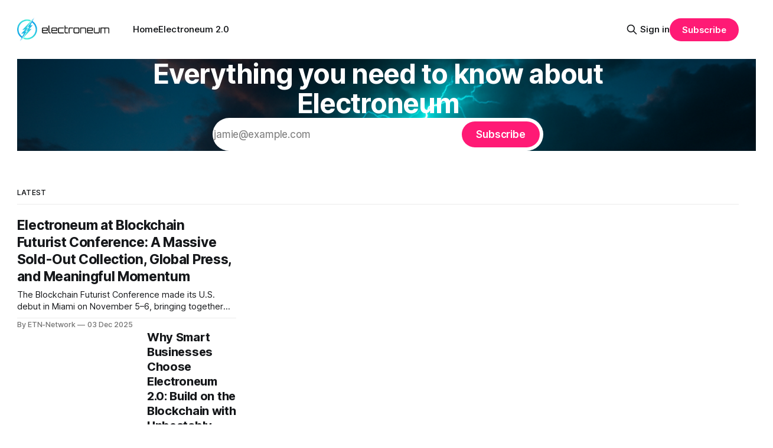

--- FILE ---
content_type: text/html; charset=utf-8
request_url: https://blog.electroneum.com/
body_size: 7649
content:
<!DOCTYPE html>
<html lang="en">
<head>

    <title>Electroneum News</title>
    <meta charset="utf-8">
    <meta name="viewport" content="width=device-width, initial-scale=1.0">
    
    <link rel="preload" as="style" href="https://blog.electroneum.com/assets/built/screen.css?v=ce2ef40902">
    <link rel="preload" as="script" href="https://blog.electroneum.com/assets/built/source.js?v=ce2ef40902">
    
    <link rel="preload" as="font" type="font/woff2" href="https://blog.electroneum.com/assets/fonts/inter-roman.woff2?v=ce2ef40902" crossorigin="anonymous">
<style>
    @font-face {
        font-family: "Inter";
        font-style: normal;
        font-weight: 100 900;
        font-display: optional;
        src: url(https://blog.electroneum.com/assets/fonts/inter-roman.woff2?v=ce2ef40902) format("woff2");
        unicode-range: U+0000-00FF, U+0131, U+0152-0153, U+02BB-02BC, U+02C6, U+02DA, U+02DC, U+0304, U+0308, U+0329, U+2000-206F, U+2074, U+20AC, U+2122, U+2191, U+2193, U+2212, U+2215, U+FEFF, U+FFFD;
    }
</style>

    <link rel="stylesheet" type="text/css" href="https://blog.electroneum.com/assets/built/screen.css?v=ce2ef40902">

    <style>
        :root {
            --background-color: #ffffff
        }
    </style>

    <script>
        /* The script for calculating the color contrast has been taken from
        https://gomakethings.com/dynamically-changing-the-text-color-based-on-background-color-contrast-with-vanilla-js/ */
        var accentColor = getComputedStyle(document.documentElement).getPropertyValue('--background-color');
        accentColor = accentColor.trim().slice(1);

        if (accentColor.length === 3) {
            accentColor = accentColor[0] + accentColor[0] + accentColor[1] + accentColor[1] + accentColor[2] + accentColor[2];
        }

        var r = parseInt(accentColor.substr(0, 2), 16);
        var g = parseInt(accentColor.substr(2, 2), 16);
        var b = parseInt(accentColor.substr(4, 2), 16);
        var yiq = ((r * 299) + (g * 587) + (b * 114)) / 1000;
        var textColor = (yiq >= 128) ? 'dark' : 'light';

        document.documentElement.className = `has-${textColor}-text`;
    </script>

    <meta name="description" content="Everything you need to know about Electroneum">
    <link rel="icon" href="https://blog.electroneum.com/content/images/size/w256h256/2025/05/electroneum-logo-symbol.png" type="image/png">
    <link rel="canonical" href="https://blog.electroneum.com/">
    <meta name="referrer" content="no-referrer-when-downgrade">
    <link rel="next" href="https://blog.electroneum.com/page/2/">
    
    <meta property="og:site_name" content="Electroneum News">
    <meta property="og:type" content="website">
    <meta property="og:title" content="Electroneum News">
    <meta property="og:description" content="Everything you need to know about Electroneum">
    <meta property="og:url" content="https://blog.electroneum.com/">
    <meta property="og:image" content="https://blog.electroneum.com/content/images/size/w1200/2025/05/electroneum-cover-teal.png">
    <meta property="article:publisher" content="https://www.facebook.com/ghost">
    <meta name="twitter:card" content="summary_large_image">
    <meta name="twitter:title" content="Electroneum News">
    <meta name="twitter:description" content="Everything you need to know about Electroneum">
    <meta name="twitter:url" content="https://blog.electroneum.com/">
    <meta name="twitter:image" content="https://blog.electroneum.com/content/images/size/w1200/2025/05/electroneum-cover-teal.png">
    <meta name="twitter:site" content="@ghost">
    <meta property="og:image:width" content="1200">
    <meta property="og:image:height" content="144">
    
    <script type="application/ld+json">
{
    "@context": "https://schema.org",
    "@type": "WebSite",
    "publisher": {
        "@type": "Organization",
        "name": "Electroneum News",
        "url": "https://blog.electroneum.com/",
        "logo": {
            "@type": "ImageObject",
            "url": "https://blog.electroneum.com/content/images/2025/05/electroneum-logo-inline.png"
        }
    },
    "url": "https://blog.electroneum.com/",
    "name": "Electroneum News",
    "image": {
        "@type": "ImageObject",
        "url": "https://blog.electroneum.com/content/images/size/w1200/2025/05/electroneum-cover-teal.png",
        "width": 1200,
        "height": 144
    },
    "mainEntityOfPage": "https://blog.electroneum.com/",
    "description": "Everything you need to know about Electroneum"
}
    </script>

    <meta name="generator" content="Ghost 6.13">
    <link rel="alternate" type="application/rss+xml" title="Electroneum News" href="https://blog.electroneum.com/rss/">
    <script defer src="https://cdn.jsdelivr.net/ghost/portal@~2.56/umd/portal.min.js" data-i18n="true" data-ghost="https://blog.electroneum.com/" data-key="a40d7e7d493199b90794feb2d0" data-api="https://electroneum-blog.ghost.io/ghost/api/content/" data-locale="en" crossorigin="anonymous"></script><style id="gh-members-styles">.gh-post-upgrade-cta-content,
.gh-post-upgrade-cta {
    display: flex;
    flex-direction: column;
    align-items: center;
    font-family: -apple-system, BlinkMacSystemFont, 'Segoe UI', Roboto, Oxygen, Ubuntu, Cantarell, 'Open Sans', 'Helvetica Neue', sans-serif;
    text-align: center;
    width: 100%;
    color: #ffffff;
    font-size: 16px;
}

.gh-post-upgrade-cta-content {
    border-radius: 8px;
    padding: 40px 4vw;
}

.gh-post-upgrade-cta h2 {
    color: #ffffff;
    font-size: 28px;
    letter-spacing: -0.2px;
    margin: 0;
    padding: 0;
}

.gh-post-upgrade-cta p {
    margin: 20px 0 0;
    padding: 0;
}

.gh-post-upgrade-cta small {
    font-size: 16px;
    letter-spacing: -0.2px;
}

.gh-post-upgrade-cta a {
    color: #ffffff;
    cursor: pointer;
    font-weight: 500;
    box-shadow: none;
    text-decoration: underline;
}

.gh-post-upgrade-cta a:hover {
    color: #ffffff;
    opacity: 0.8;
    box-shadow: none;
    text-decoration: underline;
}

.gh-post-upgrade-cta a.gh-btn {
    display: block;
    background: #ffffff;
    text-decoration: none;
    margin: 28px 0 0;
    padding: 8px 18px;
    border-radius: 4px;
    font-size: 16px;
    font-weight: 600;
}

.gh-post-upgrade-cta a.gh-btn:hover {
    opacity: 0.92;
}</style>
    <script defer src="https://cdn.jsdelivr.net/ghost/sodo-search@~1.8/umd/sodo-search.min.js" data-key="a40d7e7d493199b90794feb2d0" data-styles="https://cdn.jsdelivr.net/ghost/sodo-search@~1.8/umd/main.css" data-sodo-search="https://electroneum-blog.ghost.io/" data-locale="en" crossorigin="anonymous"></script>
    
    <link href="https://blog.electroneum.com/webmentions/receive/" rel="webmention">
    <script defer src="/public/cards.min.js?v=ce2ef40902"></script>
    <link rel="stylesheet" type="text/css" href="/public/cards.min.css?v=ce2ef40902">
    <script defer src="/public/member-attribution.min.js?v=ce2ef40902"></script>
    <script defer src="/public/ghost-stats.min.js?v=ce2ef40902" data-stringify-payload="false" data-datasource="analytics_events" data-storage="localStorage" data-host="https://blog.electroneum.com/.ghost/analytics/api/v1/page_hit"  tb_site_uuid="4adc69cd-95a2-484d-956c-0d3207a41051" tb_post_uuid="undefined" tb_post_type="null" tb_member_uuid="undefined" tb_member_status="undefined"></script><style>:root {--ghost-accent-color: #FF1A75;}</style>
    <!-- Google tag (gtag.js) -->
<script async src="https://www.googletagmanager.com/gtag/js?id=G-6MCVMYK4FQ"></script>
<script>
  window.dataLayer = window.dataLayer || [];
  function gtag(){dataLayer.push(arguments);}
  gtag('js', new Date());

  gtag('config', 'G-6MCVMYK4FQ');
</script>

</head>
<body class="home-template has-sans-title has-sans-body">

<div class="gh-viewport">
    
    <header id="gh-navigation" class="gh-navigation is-left-logo gh-outer">
    <div class="gh-navigation-inner gh-inner">

        <div class="gh-navigation-brand">
            <a class="gh-navigation-logo is-title" href="https://blog.electroneum.com">
                    <img src="https://blog.electroneum.com/content/images/2025/05/electroneum-logo-inline.png" alt="Electroneum News">
            </a>
            <button class="gh-search gh-icon-button" aria-label="Search this site" data-ghost-search>
    <svg xmlns="http://www.w3.org/2000/svg" fill="none" viewBox="0 0 24 24" stroke="currentColor" stroke-width="2" width="20" height="20"><path stroke-linecap="round" stroke-linejoin="round" d="M21 21l-6-6m2-5a7 7 0 11-14 0 7 7 0 0114 0z"></path></svg></button>            <button class="gh-burger gh-icon-button" aria-label="Menu">
                <svg xmlns="http://www.w3.org/2000/svg" width="24" height="24" fill="currentColor" viewBox="0 0 256 256"><path d="M224,128a8,8,0,0,1-8,8H40a8,8,0,0,1,0-16H216A8,8,0,0,1,224,128ZM40,72H216a8,8,0,0,0,0-16H40a8,8,0,0,0,0,16ZM216,184H40a8,8,0,0,0,0,16H216a8,8,0,0,0,0-16Z"></path></svg>                <svg xmlns="http://www.w3.org/2000/svg" width="24" height="24" fill="currentColor" viewBox="0 0 256 256"><path d="M205.66,194.34a8,8,0,0,1-11.32,11.32L128,139.31,61.66,205.66a8,8,0,0,1-11.32-11.32L116.69,128,50.34,61.66A8,8,0,0,1,61.66,50.34L128,116.69l66.34-66.35a8,8,0,0,1,11.32,11.32L139.31,128Z"></path></svg>            </button>
        </div>

        <nav class="gh-navigation-menu">
            <ul class="nav">
    <li class="nav-home nav-current"><a href="https://blog.electroneum.com/">Home</a></li>
    <li class="nav-electroneum-2-0"><a href="https://electroneum.com">Electroneum 2.0</a></li>
</ul>

        </nav>

        <div class="gh-navigation-actions">
                <button class="gh-search gh-icon-button" aria-label="Search this site" data-ghost-search>
    <svg xmlns="http://www.w3.org/2000/svg" fill="none" viewBox="0 0 24 24" stroke="currentColor" stroke-width="2" width="20" height="20"><path stroke-linecap="round" stroke-linejoin="round" d="M21 21l-6-6m2-5a7 7 0 11-14 0 7 7 0 0114 0z"></path></svg></button>                <div class="gh-navigation-members">
                            <a href="#/portal/signin" data-portal="signin">Sign in</a>
                                <a class="gh-button" href="#/portal/signup" data-portal="signup">Subscribe</a>
                </div>
        </div>

    </div>
</header>

    

                    <section class="gh-header is-classic has-image gh-outer">

                <img class="gh-header-image" src="https://blog.electroneum.com/content/images/2025/05/electroneum-cover-teal.png" alt="Electroneum News">

    <div class="gh-header-inner gh-inner">



            <h1 class="gh-header-title is-title">Everything you need to know about Electroneum </h1>
            <form class="gh-form" data-members-form>
    <input class="gh-form-input" id="header-email" name="email" type="email" placeholder="jamie@example.com" required data-members-email>
    <button class="gh-button" type="submit" aria-label="Subscribe">
        <span><span>Subscribe</span> <svg xmlns="http://www.w3.org/2000/svg" width="32" height="32" fill="currentColor" viewBox="0 0 256 256"><path d="M224.49,136.49l-72,72a12,12,0,0,1-17-17L187,140H40a12,12,0,0,1,0-24H187L135.51,64.48a12,12,0,0,1,17-17l72,72A12,12,0,0,1,224.49,136.49Z"></path></svg></span>
        <svg xmlns="http://www.w3.org/2000/svg" height="24" width="24" viewBox="0 0 24 24">
    <g stroke-linecap="round" stroke-width="2" fill="currentColor" stroke="none" stroke-linejoin="round" class="nc-icon-wrapper">
        <g class="nc-loop-dots-4-24-icon-o">
            <circle cx="4" cy="12" r="3"></circle>
            <circle cx="12" cy="12" r="3"></circle>
            <circle cx="20" cy="12" r="3"></circle>
        </g>
        <style data-cap="butt">
            .nc-loop-dots-4-24-icon-o{--animation-duration:0.8s}
            .nc-loop-dots-4-24-icon-o *{opacity:.4;transform:scale(.75);animation:nc-loop-dots-4-anim var(--animation-duration) infinite}
            .nc-loop-dots-4-24-icon-o :nth-child(1){transform-origin:4px 12px;animation-delay:-.3s;animation-delay:calc(var(--animation-duration)/-2.666)}
            .nc-loop-dots-4-24-icon-o :nth-child(2){transform-origin:12px 12px;animation-delay:-.15s;animation-delay:calc(var(--animation-duration)/-5.333)}
            .nc-loop-dots-4-24-icon-o :nth-child(3){transform-origin:20px 12px}
            @keyframes nc-loop-dots-4-anim{0%,100%{opacity:.4;transform:scale(.75)}50%{opacity:1;transform:scale(1)}}
        </style>
    </g>
</svg>        <svg class="checkmark" xmlns="http://www.w3.org/2000/svg" viewBox="0 0 52 52">
    <path class="checkmark__check" fill="none" d="M14.1 27.2l7.1 7.2 16.7-16.8"/>
    <style>
        .checkmark {
            width: 40px;
            height: 40px;
            display: block;
            stroke-width: 2.5;
            stroke: currentColor;
            stroke-miterlimit: 10;
        }

        .checkmark__check {
            transform-origin: 50% 50%;
            stroke-dasharray: 48;
            stroke-dashoffset: 48;
            animation: stroke .3s cubic-bezier(0.650, 0.000, 0.450, 1.000) forwards;
        }

        @keyframes stroke {
            100% { stroke-dashoffset: 0; }
        }
    </style>
</svg>    </button>
    <p data-members-error></p>
</form>

    </div>

</section>    

    


<section class="gh-container is-list gh-outer">
    <div class="gh-container-inner gh-inner">
        
            <h2 class="gh-container-title">
                Latest
            </h2>

        <main class="gh-main">
            <div class="gh-feed">

                                <article class="gh-card post no-image">
    <a class="gh-card-link" href="/electroneum-at-blockchain-futurist-conference-a-massive-sold-out-collection-global-press-and-meaningful-momentum/">
        <div class="gh-card-wrapper">
            <h3 class="gh-card-title is-title">Electroneum at Blockchain Futurist Conference: A Massive Sold-Out Collection, Global Press, and Meaningful Momentum</h3>
                    <p class="gh-card-excerpt is-body">The Blockchain Futurist Conference made its U.S. debut in Miami on November 5–6, bringing together more than 6,500 blockchain professionals, developers, and creators.

Between packed panel discussions, conversations with industry leaders, and genuine interest from builders across the ecosystem, Miami represented an extremely strong showing for Electroneum</p>
            <footer class="gh-card-meta">
<!--
             -->
                    <span class="gh-card-author">By ETN-Network</span>
                    <time class="gh-card-date" datetime="2025-12-03">03 Dec 2025</time>
                <!--
         --></footer>
        </div>
    </a>
</article>
                                <article class="gh-card post">
    <a class="gh-card-link" href="/smart-businesses-choose-electroneum/">
            <figure class="gh-card-image">
                <img
                    srcset="/content/images/size/w160/format/webp/2025/10/enterprise-sustainability-carbon-footprint-dashboard-1.webp 160w,
                            /content/images/size/w320/format/webp/2025/10/enterprise-sustainability-carbon-footprint-dashboard-1.webp 320w,
                            /content/images/size/w600/format/webp/2025/10/enterprise-sustainability-carbon-footprint-dashboard-1.webp 600w,
                            /content/images/size/w960/format/webp/2025/10/enterprise-sustainability-carbon-footprint-dashboard-1.webp 960w,
                            /content/images/size/w1200/format/webp/2025/10/enterprise-sustainability-carbon-footprint-dashboard-1.webp 1200w,
                            /content/images/size/w2000/format/webp/2025/10/enterprise-sustainability-carbon-footprint-dashboard-1.webp 2000w"
                    sizes="320px"
                    src="/content/images/size/w600/2025/10/enterprise-sustainability-carbon-footprint-dashboard-1.webp"
                    alt="Executives reviewing blockchain sustainability metrics and carbon footprint data."
                    loading="lazy"
                >
            </figure>
        <div class="gh-card-wrapper">
            <h3 class="gh-card-title is-title">Why Smart Businesses Choose Electroneum 2.0: Build on the Blockchain with Unbeatably Low Environmental Impact</h3>
                <p class="gh-card-excerpt is-body">In this article, we outline the importance of going green and how Electroneum 2.0 has been built from the ground up as a forward-thinking chain with eco-first principles. </p>
            <footer class="gh-card-meta">
<!--
             -->
                    <span class="gh-card-author">By ETN-Network</span>
                    <time class="gh-card-date" datetime="2025-10-15">15 Oct 2025</time>
                <!--
         --></footer>
        </div>
    </a>
</article>
                                <article class="gh-card post">
    <a class="gh-card-link" href="/electroneum-one-ocean-premio-arete/">
            <figure class="gh-card-image">
                <img
                    srcset="/content/images/size/w160/format/webp/2025/10/electroneum-one-ocean-premio-arete-award-environmental-impact.png 160w,
                            /content/images/size/w320/format/webp/2025/10/electroneum-one-ocean-premio-arete-award-environmental-impact.png 320w,
                            /content/images/size/w600/format/webp/2025/10/electroneum-one-ocean-premio-arete-award-environmental-impact.png 600w,
                            /content/images/size/w960/format/webp/2025/10/electroneum-one-ocean-premio-arete-award-environmental-impact.png 960w,
                            /content/images/size/w1200/format/webp/2025/10/electroneum-one-ocean-premio-arete-award-environmental-impact.png 1200w,
                            /content/images/size/w2000/format/webp/2025/10/electroneum-one-ocean-premio-arete-award-environmental-impact.png 2000w"
                    sizes="320px"
                    src="/content/images/size/w600/2025/10/electroneum-one-ocean-premio-arete-award-environmental-impact.png"
                    alt="electroneum-one-ocean-premio-arete-award-environmental-impact"
                    loading="lazy"
                >
            </figure>
        <div class="gh-card-wrapper">
            <h3 class="gh-card-title is-title">A Win for the Planet: Electroneum &amp; One Ocean Foundation Partnership Nominated for Premio Aretè 2025</h3>
                <p class="gh-card-excerpt is-body">This nomination validates our mission to make blockchain a force for good and demonstrates that environmental action and cutting-edge technology can, and must, work together to create meaningful change.</p>
            <footer class="gh-card-meta">
<!--
             -->
                    <span class="gh-card-author">By ETN-Network</span>
                    <time class="gh-card-date" datetime="2025-10-08">08 Oct 2025</time>
                <!--
         --></footer>
        </div>
    </a>
</article>
                                <article class="gh-card post">
    <a class="gh-card-link" href="/electroneum-partners-with-rarible/">
            <figure class="gh-card-image">
                <img
                    srcset="/content/images/size/w160/format/webp/2025/09/electroneum-rarible-partnership.png 160w,
                            /content/images/size/w320/format/webp/2025/09/electroneum-rarible-partnership.png 320w,
                            /content/images/size/w600/format/webp/2025/09/electroneum-rarible-partnership.png 600w,
                            /content/images/size/w960/format/webp/2025/09/electroneum-rarible-partnership.png 960w,
                            /content/images/size/w1200/format/webp/2025/09/electroneum-rarible-partnership.png 1200w,
                            /content/images/size/w2000/format/webp/2025/09/electroneum-rarible-partnership.png 2000w"
                    sizes="320px"
                    src="/content/images/size/w600/2025/09/electroneum-rarible-partnership.png"
                    alt="Electroneum Partners with Rarible: Your Free ElectroFox NFT Awaits!"
                    loading="lazy"
                >
            </figure>
        <div class="gh-card-wrapper">
            <h3 class="gh-card-title is-title">Electroneum Partners with Rarible: Your Free ElectroFox NFT Awaits!</h3>
                <p class="gh-card-excerpt is-body">We’ve partnered up with the big-time NFT marketplace Rarible to bring eco-friendly non-fungible tokens to the world, and we’re celebrating with a free NFT mint featuring our mascot, ElectroFox.</p>
            <footer class="gh-card-meta">
<!--
             -->
                    <span class="gh-card-author">By ETN-Network</span>
                    <time class="gh-card-date" datetime="2025-09-25">25 Sep 2025</time>
                <!--
         --></footer>
        </div>
    </a>
</article>
                                <article class="gh-card post">
    <a class="gh-card-link" href="/announcement-electroneum-hyperlane/">
            <figure class="gh-card-image">
                <img
                    srcset="/content/images/size/w160/format/webp/2025/10/etn-hyperlane.png 160w,
                            /content/images/size/w320/format/webp/2025/10/etn-hyperlane.png 320w,
                            /content/images/size/w600/format/webp/2025/10/etn-hyperlane.png 600w,
                            /content/images/size/w960/format/webp/2025/10/etn-hyperlane.png 960w,
                            /content/images/size/w1200/format/webp/2025/10/etn-hyperlane.png 1200w,
                            /content/images/size/w2000/format/webp/2025/10/etn-hyperlane.png 2000w"
                    sizes="320px"
                    src="/content/images/size/w600/2025/10/etn-hyperlane.png"
                    alt="Announcement: Electroneum Partners with Hyperlane to Unlock Unlimited Cross-Chain Asset Bridging"
                    loading="lazy"
                >
            </figure>
        <div class="gh-card-wrapper">
            <h3 class="gh-card-title is-title">Announcement: Electroneum Partners with Hyperlane to Unlock Unlimited Cross-Chain Asset Bridging</h3>
                <p class="gh-card-excerpt is-body">Starting in the second half of September 2025, the Hyperlane bridge will go live, making it possible to move assets between Electroneum 2.0 and the broader blockchain ecosystem like never before.</p>
            <footer class="gh-card-meta">
<!--
             -->
                    <span class="gh-card-author">By ETN-Network</span>
                    <time class="gh-card-date" datetime="2025-09-16">16 Sep 2025</time>
                <!--
         --></footer>
        </div>
    </a>
</article>
                                <article class="gh-card post">
    <a class="gh-card-link" href="/electroneum-summer/">
            <figure class="gh-card-image">
                <img
                    srcset="/content/images/size/w160/format/webp/2025/09/electroneum-news-bitmart-forbes-hacken-audit-1.png 160w,
                            /content/images/size/w320/format/webp/2025/09/electroneum-news-bitmart-forbes-hacken-audit-1.png 320w,
                            /content/images/size/w600/format/webp/2025/09/electroneum-news-bitmart-forbes-hacken-audit-1.png 600w,
                            /content/images/size/w960/format/webp/2025/09/electroneum-news-bitmart-forbes-hacken-audit-1.png 960w,
                            /content/images/size/w1200/format/webp/2025/09/electroneum-news-bitmart-forbes-hacken-audit-1.png 1200w,
                            /content/images/size/w2000/format/webp/2025/09/electroneum-news-bitmart-forbes-hacken-audit-1.png 2000w"
                    sizes="320px"
                    src="/content/images/size/w600/2025/09/electroneum-news-bitmart-forbes-hacken-audit-1.png"
                    alt="electroneum-news-bitmart-forbes-hacken-audit"
                    loading="lazy"
                >
            </figure>
        <div class="gh-card-wrapper">
            <h3 class="gh-card-title is-title">Electroneum Summer 2.0: New Exchange Listing, International Expansion, and Surging Activity</h3>
                <p class="gh-card-excerpt is-body">With a fresh global exchange listing, booming on-chain activity, and a perfect security audit from Hacken, Electroneum 2.0 is hitting a new stride.</p>
            <footer class="gh-card-meta">
<!--
             -->
                    <span class="gh-card-author">By ETN-Network</span>
                    <time class="gh-card-date" datetime="2025-09-03">03 Sep 2025</time>
                <!--
         --></footer>
        </div>
    </a>
</article>
                                <article class="gh-card post">
    <a class="gh-card-link" href="/building-your-first-dapp-on-electroneum-smart-chain/">
            <figure class="gh-card-image">
                <img
                    srcset="/content/images/size/w160/format/webp/2025/08/buildingbc3.png 160w,
                            /content/images/size/w320/format/webp/2025/08/buildingbc3.png 320w,
                            /content/images/size/w600/format/webp/2025/08/buildingbc3.png 600w,
                            /content/images/size/w960/format/webp/2025/08/buildingbc3.png 960w,
                            /content/images/size/w1200/format/webp/2025/08/buildingbc3.png 1200w,
                            /content/images/size/w2000/format/webp/2025/08/buildingbc3.png 2000w"
                    sizes="320px"
                    src="/content/images/size/w600/2025/08/buildingbc3.png"
                    alt="Building Your First dApp on Electroneum Smart Chain"
                    loading="lazy"
                >
            </figure>
        <div class="gh-card-wrapper">
            <h3 class="gh-card-title is-title">Building Your First dApp on Electroneum Smart Chain</h3>
                    <p class="gh-card-excerpt is-body">Are you looking to dive into the world of blockchain? Well, get ready to explore the Electroneum Smart Chain. You can build your very first decentralized application (dApp) in an environment that&#39;s both affordable and incredibly quick. This is your chance to move beyond theory and truly get</p>
            <footer class="gh-card-meta">
<!--
             -->
                    <span class="gh-card-author">By ETN-Network</span>
                    <time class="gh-card-date" datetime="2025-08-14">14 Aug 2025</time>
                <!--
         --></footer>
        </div>
    </a>
</article>
                                <article class="gh-card post">
    <a class="gh-card-link" href="/building-a-sustainable-digital-future/">
            <figure class="gh-card-image">
                <img
                    srcset="/content/images/size/w160/format/webp/2025/07/Thoughtfulbannernew.jpg 160w,
                            /content/images/size/w320/format/webp/2025/07/Thoughtfulbannernew.jpg 320w,
                            /content/images/size/w600/format/webp/2025/07/Thoughtfulbannernew.jpg 600w,
                            /content/images/size/w960/format/webp/2025/07/Thoughtfulbannernew.jpg 960w,
                            /content/images/size/w1200/format/webp/2025/07/Thoughtfulbannernew.jpg 1200w,
                            /content/images/size/w2000/format/webp/2025/07/Thoughtfulbannernew.jpg 2000w"
                    sizes="320px"
                    src="/content/images/size/w600/2025/07/Thoughtfulbannernew.jpg"
                    alt="Building a Sustainable Digital Future"
                    loading="lazy"
                >
            </figure>
        <div class="gh-card-wrapper">
            <h3 class="gh-card-title is-title">Building a Sustainable Digital Future</h3>
                    <p class="gh-card-excerpt is-body">A Thoughtful Approach to Blockchain&#39;s Impact

Electroneum really stands out because it&#39;s built on a foundation of sustainability. Its operational model is vastly more environmentally friendly than older, energy-hungry Proof-of-Work (PoW) systems. Unlike PoW, which, by its very design, requires competitive &quot;mining&quot; that consumes</p>
            <footer class="gh-card-meta">
<!--
             -->
                    <span class="gh-card-author">By ETN-Network</span>
                    <time class="gh-card-date" datetime="2025-08-01">01 Aug 2025</time>
                <!--
         --></footer>
        </div>
    </a>
</article>
                                <article class="gh-card post">
    <a class="gh-card-link" href="/the-origin-of-electrofox-electroneums-mascot/">
            <figure class="gh-card-image">
                <img
                    srcset="/content/images/size/w160/format/webp/2025/07/Electrofox_banner.jpg 160w,
                            /content/images/size/w320/format/webp/2025/07/Electrofox_banner.jpg 320w,
                            /content/images/size/w600/format/webp/2025/07/Electrofox_banner.jpg 600w,
                            /content/images/size/w960/format/webp/2025/07/Electrofox_banner.jpg 960w,
                            /content/images/size/w1200/format/webp/2025/07/Electrofox_banner.jpg 1200w,
                            /content/images/size/w2000/format/webp/2025/07/Electrofox_banner.jpg 2000w"
                    sizes="320px"
                    src="/content/images/size/w600/2025/07/Electrofox_banner.jpg"
                    alt="The Origin of Electrofox: Electroneum&#x27;s Mascot!"
                    loading="lazy"
                >
            </figure>
        <div class="gh-card-wrapper">
            <h3 class="gh-card-title is-title">The Origin of Electrofox: Electroneum&#x27;s Mascot!</h3>
                    <p class="gh-card-excerpt is-body">In a not-so-distant future, where the digital economy hummed like a well-oiled machine and Electroneum 2.0 was the invisible backbone of everyday life, lived a particularly inquisitive fox named Foxy. Unlike his wild ancestors, Foxy was a creature of the digital age, born amidst the soft glow of decentralised</p>
            <footer class="gh-card-meta">
<!--
             -->
                    <span class="gh-card-author">By ETN-Network</span>
                    <time class="gh-card-date" datetime="2025-07-28">28 Jul 2025</time>
                <!--
         --></footer>
        </div>
    </a>
</article>
                                <article class="gh-card post">
    <a class="gh-card-link" href="/electroneum-empowering-everyday-businesses-and-economies/">
            <figure class="gh-card-image">
                <img
                    srcset="/content/images/size/w160/format/webp/2025/07/ETN2.jpg 160w,
                            /content/images/size/w320/format/webp/2025/07/ETN2.jpg 320w,
                            /content/images/size/w600/format/webp/2025/07/ETN2.jpg 600w,
                            /content/images/size/w960/format/webp/2025/07/ETN2.jpg 960w,
                            /content/images/size/w1200/format/webp/2025/07/ETN2.jpg 1200w,
                            /content/images/size/w2000/format/webp/2025/07/ETN2.jpg 2000w"
                    sizes="320px"
                    src="/content/images/size/w600/2025/07/ETN2.jpg"
                    alt="Electroneum: Empowering Everyday Businesses and Economies"
                    loading="lazy"
                >
            </figure>
        <div class="gh-card-wrapper">
            <h3 class="gh-card-title is-title">Electroneum: Empowering Everyday Businesses and Economies</h3>
                    <p class="gh-card-excerpt is-body">Have you ever walked through a bustling local market, maybe in a vibrant village or a lively neighbourhood, and seen the sheer ingenuity of small entrepreneurs? The craftspeople, the street food vendors, the local service providers – they&#39;re the true backbone of their communities. Yet, for many, especially in</p>
            <footer class="gh-card-meta">
<!--
             -->
                    <span class="gh-card-author">By ETN-Network</span>
                    <time class="gh-card-date" datetime="2025-07-22">22 Jul 2025</time>
                <!--
         --></footer>
        </div>
    </a>
</article>
                                <article class="gh-card post">
    <a class="gh-card-link" href="/electroneum-2-0-in-2025-a-year-of-transformation-and-growth/">
            <figure class="gh-card-image">
                <img
                    srcset="/content/images/size/w160/format/webp/2025/07/ETN-blog-pic2--1-.png 160w,
                            /content/images/size/w320/format/webp/2025/07/ETN-blog-pic2--1-.png 320w,
                            /content/images/size/w600/format/webp/2025/07/ETN-blog-pic2--1-.png 600w,
                            /content/images/size/w960/format/webp/2025/07/ETN-blog-pic2--1-.png 960w,
                            /content/images/size/w1200/format/webp/2025/07/ETN-blog-pic2--1-.png 1200w,
                            /content/images/size/w2000/format/webp/2025/07/ETN-blog-pic2--1-.png 2000w"
                    sizes="320px"
                    src="/content/images/size/w600/2025/07/ETN-blog-pic2--1-.png"
                    alt="Electroneum 2.0 in 2025: A Year of Transformation and Growth"
                    loading="lazy"
                >
            </figure>
        <div class="gh-card-wrapper">
            <h3 class="gh-card-title is-title">Electroneum 2.0 in 2025: A Year of Transformation and Growth</h3>
                    <p class="gh-card-excerpt is-body">The past year has been transformative for Electroneum!

With the launch of Electroneum 2.0, a complete rebrand, and a series of breakthrough achievements, the project has reached new heights.

This year-in-review celebrates the milestones that have energized our community and positioned us for an exciting future ahead.


Electroneum 2.</p>
            <footer class="gh-card-meta">
<!--
             -->
                    <span class="gh-card-author">By ETN-Network</span>
                    <time class="gh-card-date" datetime="2025-07-03">03 Jul 2025</time>
                <!--
         --></footer>
        </div>
    </a>
</article>
                                <article class="gh-card post">
    <a class="gh-card-link" href="/blockchain-smart-contracts-iot-impact/">
            <figure class="gh-card-image">
                <img
                    srcset="/content/images/size/w160/format/webp/2025/05/1-2kefuuizrkktvyuu7cinmq-jpeg.jpg 160w,
                            /content/images/size/w320/format/webp/2025/05/1-2kefuuizrkktvyuu7cinmq-jpeg.jpg 320w,
                            /content/images/size/w600/format/webp/2025/05/1-2kefuuizrkktvyuu7cinmq-jpeg.jpg 600w,
                            /content/images/size/w960/format/webp/2025/05/1-2kefuuizrkktvyuu7cinmq-jpeg.jpg 960w,
                            /content/images/size/w1200/format/webp/2025/05/1-2kefuuizrkktvyuu7cinmq-jpeg.jpg 1200w,
                            /content/images/size/w2000/format/webp/2025/05/1-2kefuuizrkktvyuu7cinmq-jpeg.jpg 2000w"
                    sizes="320px"
                    src="/content/images/size/w600/2025/05/1-2kefuuizrkktvyuu7cinmq-jpeg.jpg"
                    alt="How could blockchain technology and smart contracts impact the $1 trillion IoT market?"
                    loading="lazy"
                >
            </figure>
        <div class="gh-card-wrapper">
            <h3 class="gh-card-title is-title">How could blockchain technology and smart contracts impact the $1 trillion IoT market?</h3>
                <p class="gh-card-excerpt is-body">The Internet of Things (IoT) has emerged as a transformative technology, connecting billions of devices and revolutionising industries…</p>
            <footer class="gh-card-meta">
<!--
             -->
                    <span class="gh-card-author">By ETN-Network</span>
                    <time class="gh-card-date" datetime="2025-03-05">05 Mar 2025</time>
                <!--
         --></footer>
        </div>
    </a>
</article>
                    


            </div>

                <div class="gh-more is-title">
                    <a href="https://blog.electroneum.com/page/2">See all <svg xmlns="http://www.w3.org/2000/svg" width="32" height="32" fill="currentColor" viewBox="0 0 256 256"><path d="M224.49,136.49l-72,72a12,12,0,0,1-17-17L187,140H40a12,12,0,0,1,0-24H187L135.51,64.48a12,12,0,0,1,17-17l72,72A12,12,0,0,1,224.49,136.49Z"></path></svg></a>
                </div>
        </main>


    </div>
</section>
    
    <footer class="gh-footer gh-outer">
    <div class="gh-footer-inner gh-inner">

        <div class="gh-footer-bar">
            <span class="gh-footer-logo is-title">
                    <img src="https://blog.electroneum.com/content/images/2025/05/electroneum-logo-inline.png" alt="Electroneum News">
            </span>
            <nav class="gh-footer-menu">
                <ul class="nav">
    <li class="nav-sign-up nav-current"><a href="#/portal/">Sign up</a></li>
</ul>

            </nav>
            <div class="gh-footer-copyright">
                Powered by <a href="https://ghost.org/" target="_blank" rel="noopener">Ghost</a>
            </div>
        </div>

                <section class="gh-footer-signup">
                    <h2 class="gh-footer-signup-header is-title">
                        Electroneum News
                    </h2>
                    <p class="gh-footer-signup-subhead is-body">
                        Everything you need to know about Electroneum 
                    </p>
                    <form class="gh-form" data-members-form>
    <input class="gh-form-input" id="footer-email" name="email" type="email" placeholder="jamie@example.com" required data-members-email>
    <button class="gh-button" type="submit" aria-label="Subscribe">
        <span><span>Subscribe</span> <svg xmlns="http://www.w3.org/2000/svg" width="32" height="32" fill="currentColor" viewBox="0 0 256 256"><path d="M224.49,136.49l-72,72a12,12,0,0,1-17-17L187,140H40a12,12,0,0,1,0-24H187L135.51,64.48a12,12,0,0,1,17-17l72,72A12,12,0,0,1,224.49,136.49Z"></path></svg></span>
        <svg xmlns="http://www.w3.org/2000/svg" height="24" width="24" viewBox="0 0 24 24">
    <g stroke-linecap="round" stroke-width="2" fill="currentColor" stroke="none" stroke-linejoin="round" class="nc-icon-wrapper">
        <g class="nc-loop-dots-4-24-icon-o">
            <circle cx="4" cy="12" r="3"></circle>
            <circle cx="12" cy="12" r="3"></circle>
            <circle cx="20" cy="12" r="3"></circle>
        </g>
        <style data-cap="butt">
            .nc-loop-dots-4-24-icon-o{--animation-duration:0.8s}
            .nc-loop-dots-4-24-icon-o *{opacity:.4;transform:scale(.75);animation:nc-loop-dots-4-anim var(--animation-duration) infinite}
            .nc-loop-dots-4-24-icon-o :nth-child(1){transform-origin:4px 12px;animation-delay:-.3s;animation-delay:calc(var(--animation-duration)/-2.666)}
            .nc-loop-dots-4-24-icon-o :nth-child(2){transform-origin:12px 12px;animation-delay:-.15s;animation-delay:calc(var(--animation-duration)/-5.333)}
            .nc-loop-dots-4-24-icon-o :nth-child(3){transform-origin:20px 12px}
            @keyframes nc-loop-dots-4-anim{0%,100%{opacity:.4;transform:scale(.75)}50%{opacity:1;transform:scale(1)}}
        </style>
    </g>
</svg>        <svg class="checkmark" xmlns="http://www.w3.org/2000/svg" viewBox="0 0 52 52">
    <path class="checkmark__check" fill="none" d="M14.1 27.2l7.1 7.2 16.7-16.8"/>
    <style>
        .checkmark {
            width: 40px;
            height: 40px;
            display: block;
            stroke-width: 2.5;
            stroke: currentColor;
            stroke-miterlimit: 10;
        }

        .checkmark__check {
            transform-origin: 50% 50%;
            stroke-dasharray: 48;
            stroke-dashoffset: 48;
            animation: stroke .3s cubic-bezier(0.650, 0.000, 0.450, 1.000) forwards;
        }

        @keyframes stroke {
            100% { stroke-dashoffset: 0; }
        }
    </style>
</svg>    </button>
    <p data-members-error></p>
</form>                </section>

    </div>
</footer>    
</div>


<script src="https://blog.electroneum.com/assets/built/source.js?v=ce2ef40902"></script>

<style>
  a[href*="news.electroneum.com"] {
    display: none !important;
  }
  p:has(a[href*="news.electroneum.com"]) {
    display: none !important;
  }
</style>

</body>
</html>
